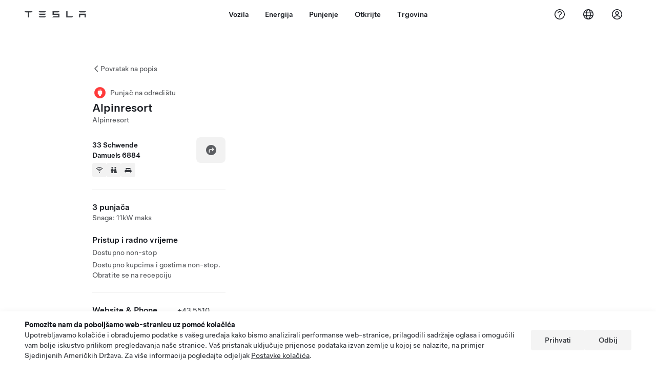

--- FILE ---
content_type: text/html; charset=utf-8
request_url: https://www.tesla.com/hr_hr/findus/location/charger/dc21379
body_size: 13563
content:
<!DOCTYPE html><html dir="ltr" lang="en-US"><head><meta charSet="utf-8" data-next-head=""/><meta name="viewport" content="width=device-width" data-next-head=""/><link href="/assets/findus/icon.ico" rel="icon"/><link rel="stylesheet" media="all" href="https://digitalassets.tesla.com/tesla-design-system/raw/upload/design-system/9.x/index.css"/><meta name="apple-mobile-web-app-status-bar-style" content="black-translucent"/><meta name="viewport" content="width=device-width, initial-scale=1.0, maximum-scale=1.0, user-scalable=no"/><link rel="stylesheet" media="all" href="https://tesla.com/modules/custom/tesla_mega_menu/dist/9.2.0/header.bundle.css"/><link rel="preload" href="/findus/_next/static/css/1c58be8e460ed7b8.css" as="style"/><link rel="stylesheet" href="/findus/_next/static/css/1c58be8e460ed7b8.css" data-n-g=""/><link rel="preload" href="/findus/_next/static/css/7fc31bffc3ad26bb.css" as="style"/><link rel="stylesheet" href="/findus/_next/static/css/7fc31bffc3ad26bb.css" data-n-p=""/><noscript data-n-css=""></noscript><script defer="" nomodule="" src="/findus/_next/static/chunks/polyfills-42372ed130431b0a.js"></script><script src="/findus/_next/static/chunks/webpack-047e56f6eafbc673.js" defer=""></script><script src="/findus/_next/static/chunks/framework-f0f34dd321686665.js" defer=""></script><script src="/findus/_next/static/chunks/main-a3f881f48846a3a6.js" defer=""></script><script src="/findus/_next/static/chunks/pages/_app-607d0c6fba9a235e.js" defer=""></script><script src="/findus/_next/static/chunks/7e42aecb-b13b71ae60be8faf.js" defer=""></script><script src="/findus/_next/static/chunks/71f82f92-86c876be88ded4d9.js" defer=""></script><script src="/findus/_next/static/chunks/6d2b60a9-e6dd7cf512da3496.js" defer=""></script><script src="/findus/_next/static/chunks/3085-ad197560c9590e5f.js" defer=""></script><script src="/findus/_next/static/chunks/7462-a685718f3fb1ca17.js" defer=""></script><script src="/findus/_next/static/chunks/3596-047aab4711b98de2.js" defer=""></script><script src="/findus/_next/static/chunks/6277-6955b67d069419e7.js" defer=""></script><script src="/findus/_next/static/chunks/4279-436abab53d862bdb.js" defer=""></script><script src="/findus/_next/static/chunks/5707-c8819c3dfa3d6371.js" defer=""></script><script src="/findus/_next/static/chunks/6385-a5ce16894de4b30e.js" defer=""></script><script src="/findus/_next/static/chunks/pages/%5Blocale%5D/findus/location/%5BfunctionType%5D/%5BlocationSlug%5D-4ab010fa046c9374.js" defer=""></script><script src="/findus/_next/static/jWCuRRgrXlvFDyWprISA9/_buildManifest.js" defer=""></script><script src="/findus/_next/static/jWCuRRgrXlvFDyWprISA9/_ssgManifest.js" defer=""></script></head><script>
          const path = window.location.pathname;
          if (!path.includes("list")) document.documentElement.setAttribute("dir", ["he_il", "ar_il", "ar_ae", "ar_qa", "ar_sa"].includes(path.split("/")[1].toLowerCase()) ? "rtl" : "ltr")
          </script><body><div class="tds-header" id="tds-site-header-wrapper"><div id="mega-menu"></div></div><script src="https://tesla.com/modules/custom/tesla_mega_menu/dist/9.2.0/header.bundle.js"></script><div id="__next"><div><div><div class="list-content"><div class="styles_location-conatiner___3Go3"><div class="styles_back-btn__ZiDXm"><svg class="tds-icon tds-icon-chevron-small-270 tds-icon--small" viewBox="0 0 16 16" xmlns="http://www.w3.org/2000/svg"><path fill="currentColor" d="M11.025 13.25a.748.748 0 0 1-1.281.53l-5.25-5.264a.75.75 0 0 1 0-1.06L9.717 2.22a.75.75 0 1 1 1.062 1.06L6.084 7.986l4.722 4.734a.75.75 0 0 1 .219.53"></path></svg><div class="styles_back-btn-text__Fz3eP"><a href="/hr_HR/findus/list">Povratak na popis</a></div></div><div class="styles_location-details__yychh"><div class="styles_card-container__TsVOM"><div class="styles_headerContainer___sXD_"><div class="styles_headerTypeContainer__7clDm"><div class="styles_headerTypeText__wiiUa"><img src="/assets/findus/pin_destinationcharger_wo_shadow.svg" style="min-width:24px;min-height:24px;margin-right:5px"/><span class="">Punjač na odredištu</span></div></div><div class="styles_card_header_text__FJOxf"><span class="">Alpinresort</span></div><div class="styles_commonSiteNameText__mR_n5"><span class="">Alpinresort</span></div></div><div class="styles_chargerAddressComponent__0dnkP"><div class="styles_chargerAddressLinesAndDirections___T87s"><div><div><span class="styles_chargerAddressLineText__k56_n">33 Schwende</span></div><div><span class="styles_chargerAddressLineText__k56_n">Damuels 6884</span></div></div><div class="styles_chargerAddressDrivingDirections__VoZYJ"><button class="tds-btn styles_chargerNavigateButton__GKhWL"><div><svg class="tds-icon tds-icon-directions-filled tds-icon--default" viewBox="0 0 24 24" xmlns="http://www.w3.org/2000/svg"><path fill="currentColor" d="M12 22c5.523 0 10-4.477 10-10S17.523 2 12 2 2 6.477 2 12s4.477 10 10 10m2.53-14.53 2.75 2.75a.75.75 0 0 1 0 1.06l-2.75 2.75a.75.75 0 1 1-1.06-1.06l1.47-1.47h-4.19A1.75 1.75 0 0 0 9 13.25v3a.75.75 0 0 1-1.5 0v-3A3.25 3.25 0 0 1 10.75 10h4.19l-1.47-1.47a.75.75 0 0 1 1.06-1.06"></path></svg></div></button></div></div><div class="styles_amenitiesContainer__3mrnf"><div><a href="https://www.google.com/maps/search/wifi+ 33Schwende+Damuels" target="_blank"><button class="tds-icon-btn tds-icon-btn--medium styles_amenityIconButton__4C78t" type="button"><svg class="tds-icon tds-icon-wifi-filled styles_amenityIcon__3ka_r" viewBox="0 0 24 24" xmlns="http://www.w3.org/2000/svg"><path fill="currentColor" d="M21.671 7.284c.419.353.432.982.057 1.38-.382.406-1.02.418-1.449.063A12.95 12.95 0 0 0 12 5.75c-3.146 0-6.03 1.117-8.28 2.977-.428.355-1.066.343-1.448-.063-.375-.398-.361-1.027.057-1.38A14.94 14.94 0 0 1 12 3.75a14.94 14.94 0 0 1 9.671 3.534M12 20a1.5 1.5 0 1 1 0-3 1.5 1.5 0 0 1 0 3m-6.634-8.076c-.372-.397-.36-1.024.065-1.366A10.46 10.46 0 0 1 12 8.25c2.485 0 4.77.864 6.568 2.308.425.341.437.969.065 1.366-.383.408-1.023.417-1.466.077A8.46 8.46 0 0 0 12 10.25 8.46 8.46 0 0 0 6.832 12c-.443.341-1.083.332-1.466-.076M8.5 13.876c-.436.314-.442.935-.074 1.327.387.411 1.036.404 1.521.113A4 4 0 0 1 12 14.75c.75 0 1.453.207 2.053.566.485.29 1.134.298 1.521-.113.368-.392.363-1.013-.074-1.327A5.97 5.97 0 0 0 12 12.75a5.97 5.97 0 0 0-3.5 1.126"></path></svg></button></a></div><div><a href="https://www.google.com/maps/search/restrooms+ 33Schwende+Damuels" target="_blank"><button class="tds-icon-btn tds-icon-btn--medium styles_amenityIconButton__4C78t" type="button"><svg class="tds-icon tds-icon-restroom-filled styles_amenityIcon__3ka_r" viewBox="0 0 24 24" xmlns="http://www.w3.org/2000/svg"><path fill="currentColor" d="M10 5.5a2.5 2.5 0 1 1-5 0 2.5 2.5 0 0 1 5 0M16.5 8a2.5 2.5 0 1 0 0-5 2.5 2.5 0 0 0 0 5m-.806 1a2 2 0 0 0-1.973 1.671l-1.624 9.747a.5.5 0 0 0 .493.582h7.82a.5.5 0 0 0 .493-.582l-1.624-9.747A2 2 0 0 0 17.306 9zM3.5 12a3 3 0 0 1 3-3h2a3 3 0 0 1 3 3v3a.5.5 0 0 1-.5.5h-1v5a.5.5 0 0 1-.5.5h-4a.5.5 0 0 1-.5-.5v-5H4a.5.5 0 0 1-.5-.5z"></path></svg></button></a></div><div><a href="https://www.google.com/maps/search/lodging+ 33Schwende+Damuels" target="_blank"><button class="tds-icon-btn tds-icon-btn--medium styles_amenityIconButton__4C78t" type="button"><svg class="tds-icon tds-icon-bed-filled styles_amenityIcon__3ka_r" viewBox="0 0 24 24" xmlns="http://www.w3.org/2000/svg"><path fill="currentColor" d="M6.75 6A1.75 1.75 0 0 0 5 7.75v3.125c0 .069.056.125.125.125h2.25a.125.125 0 0 0 .125-.125V10a1 1 0 0 1 1-1h2a1 1 0 0 1 1 1v.875c0 .069.056.125.125.125h.75a.125.125 0 0 0 .125-.125V10a1 1 0 0 1 1-1h2a1 1 0 0 1 1 1v.875c0 .069.056.125.125.125h2.25a.125.125 0 0 0 .125-.125V7.75A1.75 1.75 0 0 0 17.25 6zM4.5 12A2.5 2.5 0 0 0 2 14.5V17a1 1 0 0 0 1 1h1v1.25a.75.75 0 0 0 1.5 0V18h13v1.25a.75.75 0 0 0 1.5 0V18h1a1 1 0 0 0 1-1v-2.5a2.5 2.5 0 0 0-2.5-2.5z"></path></svg></button></a></div></div></div><hr class="cardSectionSeparator"/><div class="styles_chargerQuantityAndPowerContainer___KSw8"><div class="styles_chargerQuantityAndPowerStructure__YcpFc"><span class="styles_chargerQuantityText__pfnaK">3 punjača</span><span class="styles_chargerMaxPowerText__Jtrrt">Snaga: 11kW maks</span></div></div><div class="styles_chargerHoursContainer__KUdcb"><span class="styles_chargerHoursHeaderLabel__GrF5c">Pristup i radno vrijeme</span><span class="styles_twentyfoursevenText__btGSf">Dostupno non-stop</span><span class="styles_twentyfoursevenText__btGSf">Dostupno kupcima i gostima non-stop. Obratite se na recepciju</span></div><hr class="cardSectionSeparator"/><div class="styles_contactContainer__K0_Og"><div class="styles_contantStack__Lp9UH"><div class="styles_contactContent__qkoBs"><div class="styles_contactHeader__aW3Ip"><span class="styles_contactHeaderLabel__UUN17">Website &amp; Phone Number</span><span class=""><a class="tds-link" href="tel:+43 5510 25422" rel="noopener noreferrer" target="_blank">+43 5510 25422</a></span></div><span class=""><a class="tds-link styles_contactWebsite__l7gwy" href="http://www.alpinresort.eu/" rel="noopener noreferrer" target="_blank">http://www.alpinresort.eu/</a></span></div></div></div></div><div class="styles_map-image__cVqgS"><img alt="" class="styles_map-preview__GXAor" height="449" src="https://maps.googleapis.com/maps/api/staticmap?center=47.283875,9.892699&amp;zoom=15&amp;size=660x449&amp;maptype=&amp;maptype=roadmap&amp;style=feature:landscape%7Celement:geometry%7Ccolor:0xeeeeee&amp;style=feature:poi%7Cvisibility:off&amp;style=feature:road%7Celement:geometry.fill%7Ccolor:0xffffff&amp;style=feature:road%7Celement:geometry.stroke%7Ccolor:0xffffff&amp;style=feature:road%7Celement:labels.text%7Csaturation:-100&amp;style=feature:road.highway%7Celement:geometry.fill%7Ccolor:0xc4c4c4&amp;style=feature:road.highway%7Celement:geometry.stroke%7Ccolor:0xc4c4c4&amp;style=feature:water%7Ccolor:0xD4D4D4
&amp;key=AIzaSyANja5-X2WJ5BhM_vQlBBN8qm-EI4_Z6ew&amp;markers=47.283875,9.892699" width="660"/></div></div></div><div class="footer-links"><a class="tds-link tds-link--secondary footer-link-text" href="/hr_HR/about?redirect=no" target="_blank">Tesla © <!-- -->2026</a><a class="tds-link tds-link--secondary footer-link-text" href="/hr_HR/about/legal?redirect=no" target="_blank">Privatnost i pravna pitanja</a><a class="tds-link tds-link--secondary footer-link-text" href="/hr_HR/contact?redirect=no" target="_blank">Kontakt</a><a class="tds-link tds-link--secondary footer-link-text" href="/hr_HR/careers?redirect=no" target="_blank">Karijere</a><a class="tds-link tds-link--secondary footer-link-text" href="/hr_HR/updates?redirect=no" target="_blank">Primajte novosti</a><a class="tds-link tds-link--secondary footer-link-text" href="/hr_HR/findus/list?redirect=no" target="_blank">Lokacije</a></div></div></div></div></div><script id="__NEXT_DATA__" type="application/json">{"props":{"pageProps":{"formattedData":{"chargerAccessHours":{},"chargerAccessTypeAndInstructions":{"access_instructions":"Obratite se na recepciju","restrictions":"Dostupno kupcima i gostima non-stop"},"chargerAddress":["33 Schwende","Damuels 6884"],"chargerAddressDetails":{"directionsLink":"https://maps.google.com/maps?daddr=47.283875,9.892699"},"chargerAmenities":[{"icon":{"children":[{"name":"path","type":"element","value":"","attributes":{"fill":"currentColor","d":"M21.671 7.284c.419.353.432.982.057 1.38-.382.406-1.02.418-1.449.063A12.95 12.95 0 0 0 12 5.75c-3.146 0-6.03 1.117-8.28 2.977-.428.355-1.066.343-1.448-.063-.375-.398-.361-1.027.057-1.38A14.94 14.94 0 0 1 12 3.75a14.94 14.94 0 0 1 9.671 3.534M12 20a1.5 1.5 0 1 1 0-3 1.5 1.5 0 0 1 0 3m-6.634-8.076c-.372-.397-.36-1.024.065-1.366A10.46 10.46 0 0 1 12 8.25c2.485 0 4.77.864 6.568 2.308.425.341.437.969.065 1.366-.383.408-1.023.417-1.466.077A8.46 8.46 0 0 0 12 10.25 8.46 8.46 0 0 0 6.832 12c-.443.341-1.083.332-1.466-.076M8.5 13.876c-.436.314-.442.935-.074 1.327.387.411 1.036.404 1.521.113A4 4 0 0 1 12 14.75c.75 0 1.453.207 2.053.566.485.29 1.134.298 1.521-.113.368-.392.363-1.013-.074-1.327A5.97 5.97 0 0 0 12 12.75a5.97 5.97 0 0 0-3.5 1.126"},"children":[]}],"id":"icon-wifi-filled","viewBox":"0 0 24 24"},"label":"AMENITIES_WIFI","url":"https://www.google.com/maps/search/wifi+ 33Schwende+Damuels"},{"icon":{"children":[{"name":"path","type":"element","value":"","attributes":{"fill":"currentColor","d":"M10 5.5a2.5 2.5 0 1 1-5 0 2.5 2.5 0 0 1 5 0M16.5 8a2.5 2.5 0 1 0 0-5 2.5 2.5 0 0 0 0 5m-.806 1a2 2 0 0 0-1.973 1.671l-1.624 9.747a.5.5 0 0 0 .493.582h7.82a.5.5 0 0 0 .493-.582l-1.624-9.747A2 2 0 0 0 17.306 9zM3.5 12a3 3 0 0 1 3-3h2a3 3 0 0 1 3 3v3a.5.5 0 0 1-.5.5h-1v5a.5.5 0 0 1-.5.5h-4a.5.5 0 0 1-.5-.5v-5H4a.5.5 0 0 1-.5-.5z"},"children":[]}],"id":"icon-restroom-filled","viewBox":"0 0 24 24"},"label":"AMENITIES_RESTROOMS","url":"https://www.google.com/maps/search/restrooms+ 33Schwende+Damuels"},{"icon":{"children":[{"name":"path","type":"element","value":"","attributes":{"fill":"currentColor","d":"M6.75 6A1.75 1.75 0 0 0 5 7.75v3.125c0 .069.056.125.125.125h2.25a.125.125 0 0 0 .125-.125V10a1 1 0 0 1 1-1h2a1 1 0 0 1 1 1v.875c0 .069.056.125.125.125h.75a.125.125 0 0 0 .125-.125V10a1 1 0 0 1 1-1h2a1 1 0 0 1 1 1v.875c0 .069.056.125.125.125h2.25a.125.125 0 0 0 .125-.125V7.75A1.75 1.75 0 0 0 17.25 6zM4.5 12A2.5 2.5 0 0 0 2 14.5V17a1 1 0 0 0 1 1h1v1.25a.75.75 0 0 0 1.5 0V18h13v1.25a.75.75 0 0 0 1.5 0V18h1a1 1 0 0 0 1-1v-2.5a2.5 2.5 0 0 0-2.5-2.5z"},"children":[]}],"id":"icon-bed-filled","viewBox":"0 0 24 24"},"label":"AMENITIES_LODGING","url":"https://www.google.com/maps/search/lodging+ 33Schwende+Damuels"}],"additionalNotice":{},"chargerDetails":{"name":"Alpinresort","address":{"street":"Schwende","streetNumber":"33","city":"Damuels","district":null,"state":null,"countryCode":"AT","country":"Austria","postalCode":"6884","postalExt":null,"navRegion":"eu","nearestEntrance":null},"entryPoint":{"latitude":47.283875,"longitude":9.892699},"centroid":{"latitude":47.283875,"longitude":9.892699},"publicStallCount":3,"openToPublic":true,"amenities":["AMENITIES_WIFI","AMENITIES_RESTROOMS","AMENITIES_LODGING"],"maxPowerKw":11,"timeZone":"Europe/Vienna","accessType":"Public","openToNonTeslas":false,"availabilityProfile":null,"accessHours":{"twentyFourSeven":true},"locationGUID":"ea8e6f6e-8d08-4b4e-a262-d859972527af","commonSiteName":"Alpinresort","effectivePricebooks":[]},"email":"http://www.alpinresort.eu/","chargerMaxPower":11,"chargerName":"Alpinresort","commonSiteName":"Alpinresort","phoneNumber":"+43 5510 25422","roadSideAssistanceNumber":null,"chargerPricing":false,"chargerQuantity":3,"chargerHistogramData":null,"showHistogram":true},"functionTypeFromQuery":"chargers","googleMapKey":"AIzaSyANja5-X2WJ5BhM_vQlBBN8qm-EI4_Z6ew","baiduMapAk":"qAt8bB6YfSE69wpL9zPMcSVCdkjQO94Z","gioConfig":{"GIO_ACCOUNT_ID":"","GIO_DATA_RESOURCE_ID":"","GIO_HOST":""},"listFunctionType":"chargers","locationData":{"marketing":{"gmaps_override":null,"display_driving_directions":true,"show_on_bodyshop_support_page":false,"location_url_slug":"dc21379","show_on_find_us":false,"gmaps_override_longitude":9.892699,"store_sub_region":{"display_name":"Austria"},"display_name":"Alpinresort","store_region":{"name":"europe"},"gmaps_override_latitude":47.283875,"roadside_assistance_number":"07208 80470","address_notes":null,"service_hours_by_appointment_only":"0","store_hours_by_appointment_only":"0","phone_numbers":null,"common_name":"","service_center_phone":null},"functions":[{"business_hours":{"hours":[]},"address":{"country":"AT","address_validated":false,"city":"Damuels","address_1":"33 Schwende","address_2":"","latitude":47.283875,"county":null,"state_province":"","locale":"en-US","address_number":null,"address_street":null,"district":null,"country_name":null,"address_provider_enum":"google","postal_code":"6884","postal_code_suffix":null,"longitude":9.892699},"address_by_locale":[{"country":"AT","address_validated":false,"city":"Damuels","address_1":"33 Schwende","address_2":"","latitude":47.283875,"county":null,"state_province":"","locale":"en-US","address_number":null,"address_street":null,"district":null,"country_name":null,"address_provider_enum":"google","postal_code":"6884","postal_code_suffix":null,"longitude":9.892699}],"customer_facing_name":"Alpinresort Damuels ","translations":{"customerFacingName":{"en-US":"Alpinresort Damuels "}},"name":"Charging_Commercial_Charging","opening_date":"2017-06-29","status":"Pending"}],"tesla_center_collision_function":{"company_phone":null},"key_data":{"address":{"country":"AT","address_validated":false,"city":"Damuels","address_1":"33 Schwende","address_2":"","latitude":47.283875,"county":null,"state_province":"","locale":"en-US","address_number":null,"address_street":null,"district":null,"country_name":"Austria","address_provider_enum":"google","postal_code":"6884","postal_code_suffix":null,"longitude":9.892699},"phone":null,"local_address":null,"use_local_address":false,"geo_point":{"lon":9.892699,"lat":47.283875},"status":{"name":"Open"},"address_by_locale":[{"country":"AT","city":"Damuels","address_1":"33 Schwende","address_2":"","latitude":47.283875,"country_name":null,"state_province":"","locale":"en-US","postal_code":"6884","longitude":9.892699}]},"destination_charger_function":{"installed_full_power":"11","access_type":"Public","destination_website":"http://www.alpinresort.eu/","open_to_non_tesla":false,"show_on_find_us":true,"project_status":"Installation complete","restrictions":"Available for customers.","phone_number":"+43 5510 25422","access_instructions":"Please see front desk.","num_charger_stalls":"2"}},"locationSlug":"dc21379","currentLocationType":"destination_charger","allLocationTypesApartFromCurrent":[],"translations":{"app_strings":{"findUs_description":"Upotrijebite interaktivnu kartu Pronađi nas za lociranje Teslinih stanica za punjenje, servisnih centara, galerija i trgovina u pokretu.","findUs_keywords":"Karta stanica za punjenje vozila Tesla, stanice za punjenje vozila Tesla, stanice za punjenje vozila Tesla u mojoj blizini, Tesla trgovine, servisni centar tvrtke Tesla, galerija tvrtke Tesla, punjenje električnog vozila, gdje mogu napuniti svoje vozilo Tesla, stanice za punjenje električnog vozila, stanice za punjenje električnog vozila, punjenje električnog vozila, interaktivna karta pronađite nas, globalna karta superpunjača, globalna karta za punjenje vozila tesla, globalni punjači na odredištu","title":"Pronađite nas | Tesla"},"errors":{"default":"Nešto je pošlo po zlu!","noLocations":"Pronalazak lokacija iz vašeg upita nije moguć.","serviceDown":"Povezivanje s poslužiteljem nije moguće."},"filters":{"__RestOfWorld":{"all_demo_drive":"Probna vožnja"},"all_destination_chargers":"Punjači na odredištu","all_service_collision":"Servis i popravak u slučaju sudara","all_stores_and_delivery":"Trgovine i galerije","all_superchargers":"Superchargeri","bodyRepairCenter":"Centar za karoserijske popravke","bodyshop":"Radionice za karoserijske popravke","buttons":{"apply":"Prijavi se","cancel":"Otkaži","clear":"Izbriši"},"coming_soon_service_centers":"Servisni centri dolaze uskoro","coming_soon_superchargers":"Supercharger dolazi uskoro","delivery_centers":"Centar za isporuku","desktopLabel":"Pronađite nas","in_store_demo_drive":"U trgovini","mobileLabel":"Filtriraj","nacs_superchargers":"NACS partner","open_to_all_evs_superchargers":"Ostala električna vozila (EV)","open_to_all_evs_destination_chargers":"Ostala električna vozila (EV)","self_serve_demo_drive":"Samoposlužno","vehicle_type":"Vrsta vozila:","stores":"Prodajna mjesta","tesla_collision_centers":"Teslini centri za karoserijske popravke","tesla_exclusive_superchargers":"Tesla","tesla_exclusive_destination_chargers":"Tesla","tesla_service_centers":"Servisni centri"},"callback":{"request_a_call":"Zatražite povratni poziv","callback_requested":"Zatražili ste da vas netko od naših savjetnika povratno nazove","callback_failed":"Zahtjev za povratni poziv nije uspio","first_name":"Ime","last_name":"Prezime","email":"E-pošta","phone":"Nevažeći telefonski","zip_code":"Poštanski broj","notes":"Napomene","feedback_optional":"Neobavezno","product_interest":"Zanimanje za proizvod","submit":"Pošalji","model_s":"Model S","model_3":"Model 3","model_x":"Model X","model_y":"Model Y","cybertruck":"Cybertruck","roadster":"Roadster","solar_panels":"Solarni paneli","solar_roof":"Solar Roof","charging":"Punjenje","powerwall":"Powerwall","get_updates":"Preuzmite ažuriranja","required":"Obavezno","invalid_email":"Nevažeća adresa e-pošte","invalid_phone":"Nevažeći broj telefona","select_one_product":"Odaberite najmanje jedan proizvod","callback_success":"Tesla Advisor nazvat će vas u najkraćem mogućem roku. \nNa e-mail adresu koju ste unijeli povremeno ćete primati i novosti od Tesle.","callback_error":"Pokušajte ponovno","non_emea_consent_message":"Klikom na „Pošalji” dopuštam Tesli da mi šalje obavijesti u vezi s ovim zahtjevom a prema podacima koji su uneseni za moj kontakt. Razumijem da takvi pozivi ili poruke mogu biti automatski, uspostavljeni putem računala ili unaprijed snimljene poruke. Cijena je ista kao standardna cijena za poruke i prijenos podataka. U svakom trenutku mogu odlučiti da više ne želim da mi se šalju obavijesti i mogu isključiti tu opciju u aplikaciji Tesla ili odabrati \u003ca href=\"{{URL}}\" class=\"tds-link\"\u003eopciju prestanka primanja obavijesti se šalju\u003c/a\u003e. Ovaj pristanak nije potreban za dovršetak zahtjeva.","emea_consent_message":"Pristajem da kompanija Tesla kontaktira sa mnom vezano uz Tesline proizvode, uključujući automatske pozive i SMS poruke. Razumijem i prihvaćam \u003ca href=\"{{PRIVACY}}\" class=\"tds-link\"\u003eTeslinu Obavijest o privatnosti\u003c/a\u003e i \u003ca href=\"{{TERMS}}\" class=\"tds-link\"\u003eUvjete upotrebe\u003c/a\u003e."},"footer":{"careers":"Karijere","contact":"Kontakt","forums":"Forums","impressum":"Impressum","locations":"Lokacije","newsletter":"Primajte novosti","privacyLegal":"Privatnost i pravna pitanja","recallInfo":"Informacije o povratu","signOut":"Odjava","teslaConnect":"Tesla Connect"},"list":{"commonStrings":{"title":"Pronađite nas","backToList":"Povratak na popis"},"country":{"AD":"Andora","AE":"Ujedinjeni Arapski Emirati","AF":"Afganistan","AG":"Antigva i Barbuda","AI":"Angvila","AL":"Albanija","AM":"Armenija","AN":"Nizozemski Antili","AO":"Angola","AQ":"Antarktika","AR":"Argentina","AS":"Američka Samoa","AT":"Austrija","AU":"Australija","AW":"Aruba","AX":"Alandski otoci","AZ":"Azerbajdžan","BA":"Bosna i Hercegovina","BB":"Barbados","BD":"Bangladeš","BE":"Belgija","BF":"Burkina Faso","BG":"Bugarska","BH":"Bahrein","BI":"Burundi","BJ":"Benin","BL":"Sveti Bartolomej","BM":"Bermuda","BN":"Bruneji","BO":"Bolivija","BQ":"Karipska Nizozemska","BR":"Brazil","BS":"Bahami","BT":"Butan","BV":"Otok Bouvet","BW":"Bocvana","BY":"Bjelorusija","BZ":"Belize","CA":"Kanada","CC":"Kokosovi (Keeling) otoci","CD":"Kongo (Kinshasa)","CF":"Srednjoafrička Republika","CG":"Kongo (Brazzaville)","CH":"Švicarska","CI":"Obala Bjelokosti","CK":"Cookovi otoci","CL":"Čile","CM":"Kamerun","CN":"Kontinentalna Kina","CO":"Kolumbija","CR":"Kostarika","CU":"Kuba","CV":"Zelenortski otoci","CW":"Curaçao","CX":"Božićni otok","CY":"Cipar","CZ":"Češka","DE":"Njemačka","DJ":"Džibuti","DK":"Danska","DM":"Dominika","DO":"Dominikanska Republika","DZ":"Alžir","EC":"Ekvador","EE":"Estonija","EG":"Egipat","EH":"Zapadna Sahara","ER":"Eritreja","ES":"Španjolska","ET":"Etiopija","FI":"Finska","FJ":"Fidži","FK":"Falklandski otoci","FM":"Mikronezija","FO":"Farski otoci","FR":"Francuska","GA":"Gabon","GB":"Ujedinjeno Kraljevstvo","GD":"Grenada","GE":"Gruzija","GF":"Francuska Gvajana","GG":"Guernsey","GH":"Gana","GI":"Gibraltar","GL":"Grenland","GM":"Gambija","GN":"Gvineja","GP":"Gvadalupe","GQ":"Ekvatorijalna Gvineja","GR":"Grčka","GS":"Južna Georgia i otočje Južni Sandwich","GT":"Gvatemala","GU":"Guam","GW":"Gvineja Bisau","GY":"Gvajana","HK":"Hong Kong","HM":"Otok Heard i otočje McDonald","HN":"Honduras","HR":"Hrvatska","HT":"Haiti","HU":"Mađarska","ID":"Indonezija","IE":"Irska","IL":"Izrael","IM":"Otok Man","IN":"Indija","IO":"Britanski teritorij u Indijskom oceanu","IQ":"Irak","IR":"Iran","IS":"Island","IT":"Italija","JE":"Jersey","JM":"Jamajka","JO":"Jordan","JP":"Japan","KE":"Kenija","KG":"Kirgistan","KH":"Kambodža","KI":"Kiribati","KM":"Komori","KN":"Sveti Kristofor i Nevis","KP":"Južna Koreja","KR":"Južna Koreja","KW":"Kuvajt","KY":"Kajmanski otoci","KZ":"Kazahstan","LA":"Laos","LB":"Libanon","LC":"Sveta Lucija","LI":"Lihtenštajn","LK":"Šri Lanka","LR":"Liberija","LS":"Lesoto","LT":"Litva","LU":"Luksemburg","LV":"Latvija","LY":"Libija","MA":"Maroko","MC":"Monako","MD":"Moldavija","ME":"Crna Gora","MF":"Sveti Martin (francuski dio)","MG":"Madagaskar","MH":"Marshallovi otoci","MK":"Makedonija","ML":"Mali","MM":"Mjanmar","MN":"Mongolija","MO":"Makao","MP":"Sjeverni Marijanski otoci","MQ":"Martinik","MR":"Mauritanija","MS":"Montserrat","MT":"Malta","MU":"Mauricijus","MV":"Maldivi","MW":"Malavi","MX":"Meksiko","MY":"Malezija","MZ":"Mozambik","NA":"Namibija","NC":"Nova Kaledonija","NE":"Niger","NF":"Otok Norfolk","NG":"Nigerija","NI":"Nikaragva","NL":"Nizozemska","NO":"Norveška","NP":"Nepal","NR":"Nauru","NU":"Niue","NZ":"Novi Zeland","OM":"Oman","PA":"Panama","PE":"Peru","PF":"Francuska Polinezija","PG":"Papua Nova Gvineja","PH":"Filipini","PK":"Pakistan","PL":"Poljska","PM":"Sveti Petar i Mikelon","PN":"Pitcairn","PR":"Portoriko","PS":"Palestinski teritorij","PT":"Portugal","PW":"Palau","PY":"Paragvaj","QA":"Katar","RE":"Reunion","RO":"Rumunjska","RS":"Srbija","RU":"Rusija","RW":"Ruanda","SA":"Saudijska Arabija","SB":"Salomonovi otoci","SC":"Sejšeli","SD":"Sudan","SE":"Švedska","SG":"Singapur","SH":"Sveta Helena","SI":"Slovenija","SJ":"Svalbard i Jan Mayen","SK":"Slovačka","SL":"Sijera Leone","SM":"San Marino","SN":"Senegal","SO":"Somalija","SR":"Surinam","SS":"Južni Sudan","ST":"Sao Tome i Principe","SV":"El Salvador","SX":"Sveti Martin","SY":"Sirija","SZ":"Svazilend","TC":"Otoci Turks i Caicos","TD":"Čad","TF":"Francuski južni teritoriji","TG":"Togo","TH":"Tajland","TJ":"Tadžikistan","TK":"Tokelau","TL":"Istočni Timor","TM":"Turkmenistan","TN":"Tunis","TO":"Tonga","TR":"Turska","TT":"Trinidad i Tobago","TV":"Tuvalu","TW":"Tajvan","TZ":"Tanzanija","UA":"Ukrajina","UG":"Uganda","UM":"Mali udaljeni otoci Sjedinjenih Američkih Država","US":"Sjedinjene Američke Države","UY":"Urugvaj","UZ":"Uzbekistan","VA":"Vatikan","VC":"Sveti Vincent i Grenadini","VE":"Venezuela","VG":"Britanski Djevičanski otoci","VI":"Američki Djevičanski otoci","VN":"Vijetnam","VU":"Vanuatu","WF":"Wallis i Futuna","WS":"Samoa","YE":"Jemen","YT":"Mayotte","ZA":"Južna Afrika","ZM":"Zambija","ZW":"Zimbabve"},"countryPageHeader":{"bodyshop":{"Andorra":"Teslini centri za karoserijske popravke u Andori","Australia":"Teslini centri za karoserijske popravke u Australiji","Austria":"Teslini centri za karoserijske popravke u Austriji","Belgium":"Teslini centri za karoserijske popravke u Belgiji","Bosnia and Herzegovina":"Teslini centri za karoserijske popravke u Bosni i Hercegovini","Bulgaria":"Teslini centri za karoserijske popravke u Bugarskoj","Canada":"Teslini centri za karoserijske popravke u Kanadi","Chile":"Teslini centri za karoserijske popravke u Čileu","China":"Teslini centri za karoserijske popravke u Kontinentalnoj Kini","China Mainland":"Teslini centri za karoserijske popravke u Kontinentalnoj Kini","Colombia":"Teslini centri za karoserijske popravke u Colombia","Croatia":"Teslini centri za karoserijske popravke u Hrvatskoj","Czech Republic":"Teslini centri za karoserijske popravke u Češkoj Republici","Czechia":"Teslini centri za karoserijske popravke u Češkoj","Denmark":"Teslini centri za karoserijske popravke u Danskoj","Estonia":"Teslini centri za karoserijske popravke u Estoniji","Europe (Other)":"Teslini centri za karoserijske popravke u Europi (ostalo)","Finland":"Teslini centri za karoserijske popravke u Finskoj","France":"Teslini centri za karoserijske popravke u Francuskoj","Germany":"Teslini centri za karoserijske popravke u Njemačkoj","Gibraltar":"Teslini centri za karoserijske popravke u Gibraltaru","Greece":"Teslini centri za karoserijske popravke u Grčkoj","Hungary":"Teslini centri za karoserijske popravke u Mađarskoj","Iceland":"Teslini centri za karoserijske popravke na Islandu","India":"Teslini centri za karoserijske popravke u Indiji","Ireland":"Teslini centri za karoserijske popravke u Irskoj","Israel":"Teslini centri za karoserijske popravke u Izraelu","Italy":"Teslini centri za karoserijske popravke u Italiji","Japan":"Teslini centri za karoserijske popravke u Japanu","Jordan":"Teslini centri za karoserijske popravke u Jordanu","Kazakhstan":"Teslini centri za karoserijske popravke u Kazahstanu","Latvia":"Teslini centri za karoserijske popravke u Latviji","Liechtenstein":"Teslini centri za karoserijske popravke u Lihtenštajnu","Lithuania":"Teslini centri za karoserijske popravke u Litvi","Luxembourg":"Teslini centri za karoserijske popravke u Luksemburgu","Malta":"Teslini centri za karoserijske popravke na Malti","Mexico":"Teslini centri za karoserijske popravke u Meksiku","Montenegro":"Teslini centri za karoserijske popravke u Crnoj Gori","Nederland":"Teslini centri za karoserijske popravke u Nizozemskoj","Netherlands":"Teslini centri za karoserijske popravke u Nizozemskoj","New Zealand":"Teslini centri za karoserijske popravke na Novom Zelandu","North Macedonia":"Teslini centri za karoserijske popravke u Sjevernoj Makedoniji","Norway":"Teslini centri za karoserijske popravke u Norveškoj","Philippines":"Teslini centri za karoserijske popravke na Filipinima","Poland":"Teslini centri za karoserijske popravke u Poljskoj","Portugal":"Teslini centri za karoserijske popravke u Portugalu","Qatar":"Teslini centri za karoserijske popravke u Katru","Romania":"Teslini centri za karoserijske popravke u Rumunjskoj","Russia":"Teslini centri za karoserijske popravke u Rusiji","San Marino":"Teslini centri za karoserijske popravke u San Marinu","Serbia":"Teslini centri za karoserijske popravke u Srbiji","Singapore":"Teslini centri za karoserijske popravke u Singapuru","Slovakia":"Teslini centri za karoserijske popravke u Slovačkoj","Slovenia":"Teslini centri za karoserijske popravke u Sloveniji","South Korea":"Teslini centri za karoserijske popravke u Južnoj Koreji","Spain":"Teslini centri za karoserijske popravke u Španjolskoj","Sweden":"Teslini centri za karoserijske popravke u Švedskoj","Switzerland":"Teslini centri za karoserijske popravke u Švicarskoj","Taiwan":"Teslini centri za karoserijske popravke na Tajvanu","Turkey":"Teslini centri za karoserijske popravke u Turskoj","USA":"Teslini centri za karoserijske popravke u SAD-u","Ukraine":"Teslini centri za karoserijske popravke u Ukrajini","United Arab Emirates":"Teslini centri za karoserijske popravke u Ujedinjenim Arapskim Emiratima","United Kingdom":"Teslini centri za karoserijske popravke u Ujedinjenom Kraljevstvu","United States":"Teslini centri za karoserijske popravke u SAD-u","Hong Kong":"Teslini centri za karoserijske popravke u Hong Kongu"},"destination_charger":{"Andorra":"Punjenje vozila Tesla na odredištu u Andori","Australia":"Punjenje vozila Tesla na odredištu u Australiji","Austria":"Punjenje vozila Tesla na odredištu u Austriji","Belgium":"Punjenje vozila Tesla na odredištu u Belgiji","Bosnia and Herzegovina":"Punjenje vozila Tesla na odredištu u Bosni i Hercegovini","Bulgaria":"Punjenje vozila Tesla na odredištu u Bugarskoj","Canada":"Punjenje vozila Tesla na odredištu u Kanadi","Chile":"Punjenje vozila Tesla na odredištu u Čileu","China":"Punjenje vozila Tesla na odredištu u Kontinentalnoj Kini","China Mainland":"Punjenje vozila Tesla na odredištu u Kontinentalnoj Kini","Colombia":"Punjenje vozila Tesla na odredištu u Colombia","Croatia":"Punjenje vozila Tesla na odredištu u Hrvatskoj","Czech Republic":"Punjenje vozila Tesla na odredištu u Češkoj Republici","Czechia":"Punjenje vozila Tesla na odredištu u Češkoj","Denmark":"Punjenje vozila Tesla na odredištu u Danskoj","Estonia":"Punjenje vozila Tesla na odredištu u Estoniji","Europe (Other)":"Punjenje vozila Tesla na odredištu u Europi (ostalo)","Finland":"Punjenje vozila Tesla na odredištu u Finskoj","France":"Punjenje vozila Tesla na odredištu u Francuskoj","Germany":"Punjenje vozila Tesla na odredištu u Njemačkoj","Gibraltar":"Punjenje vozila Tesla na odredištu na Gibraltaru","Greece":"Punjenje vozila Tesla na odredištu u Grčkoj","Hong Kong":"Punjenje vozila Tesla na odredištu u Hong Kongu","Hungary":"Punjenje vozila Tesla na odredištu u Mađarskoj","Iceland":"Punjenje vozila Tesla na odredištu na Islandu","India":"Punjenje vozila Tesla na odredištu na Indiji","Ireland":"Punjenje vozila Tesla na odredištu u Irskoj","Israel":"Punjenje vozila Tesla na odredištu u Izraelu","Italy":"Punjenje vozila Tesla na odredištu u Italiji","Japan":"Punjenje vozila Tesla na odredištu u Japanu","Jordan":"Punjenje vozila Tesla na odredištu u Jordanu","Kazakhstan":"Punjenje vozila Tesla na odredištu u Kazahstanu","Latvia":"Punjenje vozila Tesla na odredištu u Latviji","Liechtenstein":"Punjenje vozila Tesla na odredištu u Lihtenštajnu","Lithuania":"Punjenje vozila Tesla na odredištu u Litvi","Luxembourg":"Punjenje vozila Tesla na odredištu u Luksemburgu","Macau":"Punjenje vozila Tesla na odredištu u Makau","Malta":"Punjenje vozila Tesla na odredištu na Malti","Mexico":"Punjenje vozila Tesla na odredištu u Meksiku","Montenegro":"Punjenje vozila Tesla na odredištu u Crnoj Gori","Morocco":"Punjenje vozila Tesla na odredištu u Maroku","Nederland":"Punjenje vozila Tesla na odredištu u Nizozemskoj","Netherlands":"Punjenje vozila Tesla na odredištu u Nizozemskoj","New Zealand":"Punjenje vozila Tesla na odredištu na Novom Zelandu","North Macedonia":"Punjenje vozila Tesla na odredištu u Sjevernoj Makedoniji","Norway":"Punjenje vozila Tesla na odredištu u Norveškoj","Philippines":"Punjenje vozila Tesla na odredištu na Filipinima","Poland":"Punjenje vozila Tesla na odredištu u Poljskoj","Portugal":"Punjenje vozila Tesla na odredištu u Portugalu","Qatar":"Punjenje vozila Tesla na odredištu u Katru","Romania":"Punjenje vozila Tesla na odredištu u Rumunjskoj","Russia":"Punjenje vozila Tesla na odredištu u Rusiji","San Marino":"Punjenje vozila Tesla na odredištu u San Marinu","Serbia":"Punjenje vozila Tesla na odredištu u Srbiji","Singapore":"Punjenje vozila Tesla na odredištu u Singapuru","Slovakia":"Punjenje vozila Tesla na odredištu u Slovačkoj","Slovenia":"Punjenje vozila Tesla na odredištu u Sloveniji","South Korea":"Punjenje vozila Tesla na odredištu u Južnoj Koreji","Spain":"Punjenje vozila Tesla na odredištu u Španjolskoj","Sweden":"Punjenje vozila Tesla na odredištu u Švedskoj","Switzerland":"Punjenje vozila Tesla na odredištu u Švicarskoj","Taiwan":"Punjenje vozila Tesla na odredištu na Tajvanu","Turkey":"Punjenje vozila Tesla na odredištu u Turskoj","USA":"Punjenje vozila Tesla na odredištu u SAD-u","Ukraine":"Punjenje vozila Tesla na odredištu u Ukrajini","United Arab Emirates":"Punjenje vozila Tesla na odredištu u Ujedinjenim Arapskim Emiratima","United Kingdom":"Punjenje vozila Tesla na odredištu u Ujedinjenom Kraljevstvu","United States":"Punjenje vozila Tesla na odredištu u SAD-u"},"sales":{"Andorra":"Trgovine Tesla Store u Andori","Australia":"Trgovine Tesla Store u Australiji","Austria":"Tesla trgovine u Austriji","Belgium":"Trgovine Tesla Store u Belgiji","Bosnia and Herzegovina":"Trgovine Tesla Store u Bosni i Hercegovini","Bulgaria":"Trgovine Tesla Store u Bugarskoj","Canada":"Trgovine Tesla Store u Kanadi","Chile":"Trgovine Tesla Store u Čileu","China":"Trgovine Tesla Store u Kontinentalnoj Kini","China Mainland":"Trgovine Tesla Store u Kontinentalnoj Kini","Colombia":"Trgovine Tesla Store u Colombia","Croatia":"Tesla trgovine u Hrvatskoj","Czech Republic":"Trgovine Tesla Store u Češkoj Republici","Czechia":"Trgovine Tesla Store u Češkoj","Denmark":"Trgovine Tesla Store u Danskoj","Estonia":"Trgovine Tesla Store u Estoniji","Europe (Other)":"Trgovine Tesla Store u Europi (ostalo)","Finland":"Trgovine Tesla Store u Finskoj","France":"Trgovine Tesla Store u Francuskoj","Germany":"Trgovine Tesla Store u Njemačkoj","Gibraltar":"Trgovine Tesla Store na Gibraltaru","Greece":"Trgovine Tesla Store u Grčkoj","Hong Kong":"Trgovine Tesla Store u Hong Kongu","Hungary":"Trgovine Tesla Store u Mađarskoj","Iceland":"Trgovine Tesla Store na Islandu","India":"Trgovine Tesla u Indiji","Ireland":"Trgovine Tesla Store u Irskoj","Israel":"Trgovine Tesla Store u Izraelu","Italy":"Trgovine Tesla Store u Italiji","Japan":"Trgovine Tesla Store u Japanu","Jordan":"Trgovine Tesla Store u Jordanu","Kazakhstan":"Trgovine Tesla Store u Kazahstanu","Latvia":"Trgovine Tesla Store u Latviji","Liechtenstein":"Trgovine Tesla Store u Lihtenštajnu","Lithuania":"Trgovine Tesla Store u Litvi","Luxembourg":"Trgovine Tesla Store u Luksemburgu","Macau":"Trgovine Tesla Store u Makau","Malta":"Trgovine Tesla Store na Malti","Mexico":"Trgovine Tesla Store u Meksiku","Montenegro":"Trgovine Tesla Store na Crnoj Gori","Nederland":"Trgovine Tesla Store u Nizozemskoj","Netherlands":"Trgovine Tesla Store u Nizozemskoj","New Zealand":"Trgovine Tesla Store na Novom Zelandu","North Macedonia":"Trgovine Tesla Store u Sjevernoj Makedoniji","Norway":"Trgovine Tesla Store u Norveškoj","Philippines":"Trgovine Tesla Store na Filipinima","Poland":"Trgovine Tesla Store u Poljskoj","Portugal":"Trgovine Tesla Store u Portugalu","Puerto Rico":"Trgovine Tesla Store u Portoriku","Qatar":"Trgovine Tesla Store u Katru","Romania":"Trgovine Tesla Store u Rumunjskoj","Russia":"Trgovine Tesla Store u Rusiji","San Marino":"Trgovine Tesla Store u San Marinu","Serbia":"Trgovine Tesla Store u Srbiji","Singapore":"Trgovine Tesla Store u Singapuru","Slovakia":"Trgovine Tesla Store u Slovačkoj","Slovenia":"Trgovine Tesla Store u Sloveniji","South Korea":"Trgovine Tesla Store u Južnoj Koreji","Spain":"Trgovine Tesla Store u Španjolskoj","Sweden":"Trgovine Tesla Store u Švedskoj","Switzerland":"Trgovine Tesla Store u Švicarskoj","Taiwan":"Trgovine Tesla Store na Tajvanu","Turkey":"Trgovine Tesla Store u Turskoj","USA":"Trgovine Tesla Store i galerije u SAD-u","Ukraine":"Trgovine Tesla Store u Ukrajini","United Arab Emirates":"Trgovine Tesla Store u Ujedinjenim Arapskim Emiratima","United Kingdom":"Trgovine Tesla Store u Ujedinjenom Kraljevstvu","United States":"Trgovine Tesla Store i galerije u SAD-u"},"self_serve_demo_drive":{"Andorra":"Samouslužna probna vožnja u Andori","Australia":"Samouslužna probna vožnja u Australiji","Austria":"Samouslužna probna vožnja u Austriji","Belgium":"Samouslužna probna vožnja u Belgiji","Bosnia and Herzegovina":"Samouslužna probna vožnja u Bosni i Hercegovini","Bulgaria":"Samouslužna probna vožnja u Bugarskoj","Canada":"Samouslužna probna vožnja u Kanadi","Chile":"Samouslužna probna vožnja u Čileu","China":"Samouslužna probna vožnja u Kontinentalnoj Kini","China Mainland":"Samouslužna probna vožnja u Kontinentalnoj Kini","Colombia":"Samouslužna probna vožnja u Colombia","Croatia":"Samouslužna probna vožnja u Hrvatskoj","Czech Republic":"Samouslužna probna vožnja u Češkoj","Czechia":"Samouslužna probna vožnja u Češkoj","Denmark":"Samouslužna probna vožnja u Danskoj","Estonia":"Samouslužna probna vožnja u Estoniji","Europe (Other)":"Samouslužna probna vožnja u Europi (ostalo)","Finland":"Samouslužna probna vožnja Finskom","France":"Samouslužna probna vožnja u Francuskoj","Germany":"Samouslužna probna vožnja u Njemačkoj","Gibraltar":"Samouslužna probna vožnja u Gibraltaru","Greece":"Samouslužna probna vožnja u Grčkoj","Hong Kong":"Samouslužna probna vožnja u Hong Kongu","Hungary":"Samouslužna probna vožnja u Mađarskoj","Iceland":"Samouslužna probna vožnja na Islandu","India":"Samouslužna probna vožnja u Indiji","Ireland":"Samouslužna probna vožnja u Irskoj","Israel":"Samouslužna probna vožnja u Izraelu","Italy":"Samouslužna probna vožnja u Italiji","Japan":"Samouslužna probna vožnja u Japanu","Jordan":"Samouslužna probna vožnja u Jordanu","Kazakhstan":"Samouslužna probna vožnja u Kazahstanu","Latvia":"Samouslužna probna vožnja u Latviji","Liechtenstein":"Samouslužna probna vožnja u Lihtenštajnu","Lithuania":"Samouslužna probna vožnja u Litvi","Luxembourg":"Samouslužna probna vožnja u Luksemburgu","Macau":"Obavite samouslužnu probnu vožnju u Makau","Malta":"Teslin servis na Malti","Mexico":"Samouslužna probna vožnja u Meksiku","Montenegro":"Samouslužna probna vožnja u Crnoj Gori","Nederland":"Samouslužna probna vožnja u Nizozemskoj","Netherlands":"Samouslužna probna vožnja u Nizozemskoj","New Zealand":"Samouslužna probna vožnja na Novom Zelandu","North Macedonia":"Samouslužna probna vožnja u Sjevernoj Makedoniji","Norway":"Samouslužna probna vožnja u Norveškoj","Philippines":"Samouslužna probna vožnja na Filipinima","Poland":"Samouslužna probna vožnja u Poljskoj","Portugal":"Samouslužna probna vožnja u Portugalu","Puerto Rico":"Samouslužna probna vožnja u Portoriku","Qatar":"Samouslužna probna vožnja u Katru","Romania":"Samouslužna probna vožnja Rumunjskom","Russia":"Samouslužna probna vožnja u Rusiji","San Marino":"Samouslužna probna vožnja u San Marinu","Serbia":"Samouslužna probna vožnja u Srbiji","Singapore":"Samouslužna probna vožnja u Singapuru","Slovakia":"Samouslužna probna vožnja u Slovačkoj","Slovenia":"Samouslužna probna vožnja u Sloveniji","South Korea":"Samouslužna probna vožnja u Južnoj Koreji","Spain":"Samouslužna probna vožnja Španjolskom","Sweden":"Samouslužna probna vožnja u Švedskoj","Switzerland":"Samouslužna probna vožnja u Švicarskoj","Taiwan":"Samouslužna probna vožnja na Tajvanu","Turkey":"Samouslužna probna vožnja u Turskoj","USA":"Samouslužna probna vožnja u SAD-u","Ukraine":"Samouslužna probna vožnja u Ukrajini","United Arab Emirates":"Samouslužna probna vožnja u Ujedinjenim Arapskim Emiratima","United Kingdom":"Samouslužna probna vožnja u Ujedinjenom Kraljevstvu","United States":"Samouslužna probna vožnja u SAD-u"},"service":{"Andorra":"Servisni centri kompanije Tesla u Andori","Australia":"Servisni centri kompanije Tesla u Australiji","Austria":"Servisni centri kompanije Tesla u Austriji","Belgium":"Servisni centri kompanije Tesla u Belgiji","Bosnia and Herzegovina":"Servisni centri kompanije Tesla u Bosni i Hercegovini","Bulgaria":"Servisni centri kompanije Tesla u Bugarskoj","Canada":"Servisni centri kompanije Tesla u Kanadi","Chile":"Servisni centri kompanije Tesla u Čileu","China":"Servisni centri kompanije Tesla u Kontinentalnoj Kini","China Mainland":"Servisni centri kompanije Tesla u Kontinentalnoj Kini","Colombia":"Servisni centri kompanije Tesla u Colombia","Croatia":"Servisni centri kompanije Tesla u Hrvatskoj","Czech Republic":"Servisni centri kompanije Tesla u Češkoj Republici","Czechia":"Servisni centri kompanije Tesla u Češkoj","Denmark":"Servisni centri kompanije Tesla u Danskoj","Estonia":"Servisni centri kompanije Tesla u Estoniji","Europe (Other)":"Servisni centri kompanije Tesla u Europi (ostalo)","Finland":"Servisni centri kompanije Tesla u Finskoj","France":"Servisni centri kompanije Tesla u Francuskoj","Germany":"Servisni centri kompanije Tesla u Njemačkoj","Gibraltar":"Servisni centri kompanije Tesla na Gibraltaru","Greece":"Servisni centri kompanije Tesla u Grčkoj","Hong Kong":"Servisni centri kompanije Tesla u Hong Kongu","Hungary":"Servisni centri kompanije Tesla u Mađarskoj","Iceland":"Servisni centri kompanije Tesla na Islandu","India":"Servisni centri kompanije Tesla u Indiji","Ireland":"Servisni centri kompanije Tesla u Irskoj","Israel":"Servisni centri kompanije Tesla u Izraelu","Italy":"Servisni centri kompanije Tesla u Italiji","Japan":"Servisni centri kompanije Tesla u Japanu","Jordan":"Servisni centri kompanije Tesla u Jordanu","Kazakhstan":"Servisni centri kompanije Tesla u Kazahstanu","Latvia":"Servisni centri kompanije Tesla u Latviji","Liechtenstein":"Servisni centri kompanije Tesla u Lihtenštajnu","Lithuania":"Servisni centri kompanije Tesla u Litvi","Luxembourg":"Servisni centri kompanije Tesla u Luksemburgu","Macau":"Servisni centri kompanije Tesla u Makau","Malta":"Teslin servis na Malti","Mexico":"Servisni centri kompanije Tesla u Meksiku","Montenegro":"Servisni centri kompanije Tesla u Crnoj Gori","Nederland":"Servisni centri kompanije Tesla u Nizozemskoj","Netherlands":"Servisni centri kompanije Tesla u Nizozemskoj","New Zealand":"Servisni centri kompanije Tesla na Novom Zelandu","North Macedonia":"Servisni centri kompanije Tesla u Sjevernoj Makedoniji","Norway":"Servisni centri kompanije Tesla u Norveškoj","Philippines":"Servisni centri kompanije Tesla na Filipinima","Poland":"Servisni centri kompanije Tesla u Poljskoj","Portugal":"Servisni centri kompanije Tesla u Portugalu","Puerto Rico":"Servisni centri kompanije Tesla u Portoriku","Qatar":"Servisni centri kompanije Tesla u Katru","Romania":"Servisni centri kompanije Tesla u Rumunjskoj","Russia":"Servisni centri kompanije Tesla u Rusiji","San Marino":"Servisni centri kompanije Tesla u San Marinu","Serbia":"Servisni centri kompanije Tesla u Srbiji","Singapore":"Servisni centri kompanije Tesla u Singapuru","Slovakia":"Servisni centri kompanije Tesla u Slovačkoj","Slovenia":"Servisni centri kompanije Tesla u Sloveniji","South Korea":"Servisni centri kompanije Tesla u Južnoj Koreji","Spain":"Servisni centri kompanije Tesla u Španjolskoj","Sweden":"Servisni centri kompanije Tesla u Švedskoj","Switzerland":"Servisni centri kompanije Tesla u Švicarskoj","Taiwan":"Servisni centri kompanije Tesla na Tajvanu","Turkey":"Servisni centri kompanije Tesla u Turskoj","USA":"Servisni centri kompanije Tesla u SAD-u","Ukraine":"Servisni centri kompanije Tesla u Ukrajini","United Arab Emirates":"Servisni centri kompanije Tesla u Ujedinjenim Arapskim Emiratima","United Kingdom":"Servisni centri kompanije Tesla u Ujedinjenom Kraljevstvu","United States":"Servisni centri kompanije Tesla u SAD-u"},"supercharger":{"Andorra":"Tesla Superchargeri u Andori","Australia":"Tesla Superchargeri u Australiji","Austria":"Tesla Superchargeri u Austriji","Belgium":"Tesla Superchargeri u Belgiji","Bosnia and Herzegovina":"Tesla Superchargeri u Bosni i Hercegovini","Bulgaria":"Tesla Superchargeri u Bugarskoj","Canada":"Tesla Superchargeri u Kanadi","Chile":"Tesla Superchargeri u Čileu","China":"Tesla Superchargeri u Kontinentalnoj Kini","China Mainland":"Tesla Superchargeri u Kontinentalnoj Kini","Colombia":"Tesla Superchargeri u Colombia","Croatia":"Tesla Superchargeri u Hrvatskoj","Czech Republic":"Tesla Superchargeri u Češkoj Republici","Czechia":"Tesla Superchargeri u Češkoj","Denmark":"Tesla Superchargeri u Danskoj","Estonia":"Tesla Superchargeri u Estoniji","Europe (Other)":"Tesla Superchargeri u Europi (ostalo)","Finland":"Tesla Superchargeri u Finskoj","France":"Tesla Superchargeri u Francuskoj","Germany":"Tesla Superchargeri u Njemačkoj","Gibraltar":"Tesla Superchargeri na Gibraltaru","Greece":"Tesla Superchargeri u Grčkoj","Hong Kong":"Tesla Superchargeri u Hong Kongu","Hungary":"Tesla Superchargeri u Mađarskoj","Iceland":"Tesla Superchargeri na Islandu","Ireland":"Tesla Superchargeri u Irskoj","India":"Tesla Superchargeri u Indiji","Israel":"Tesla Superchargeri u Izraelu","Italy":"Tesla Superchargeri u Italiji","Japan":"Tesla Superchargeri u Japanu","Jordan":"Tesla Superchargeri u Jordanu","Kazakhstan":"Tesla Superchargeri u Kazahstanu","Latvia":"Tesla Superchargeri u Latviji","Liechtenstein":"Tesla Superchargeri u Lihtenštajnu","Lithuania":"Tesla Superchargeri u Litvi","Luxembourg":"Tesla Superchargeri u Luksemburgu","Macau":"Tesla Superchargeri u Makau","Malta":"Tesla Superchargeri na Malti","Mexico":"Tesla Superchargeri u Meksiku","Montenegro":"Tesla Superchargeri u Crnoj Gori","Morocco":"Tesla Superchargeri u Maroku","Nederland":"Tesla Superchargeri u Nizozemskoj","Netherlands":"Tesla Superchargeri u Nizozemskoj","New Zealand":"Tesla Superchargeri na Novom Zelandu","North Macedonia":"Tesla Superchargeri u Sjevernoj Makedoniji","Norway":"Tesla Superchargeri u Norveškoj","Philippines":"Tesla Superchargeri na Filipinima","Poland":"Tesla Superchargeri u Poljskoj","Portugal":"Tesla Superchargeri u Portugalu","Puerto Rico":"Tesla Superchargeri u Portoriku","Qatar":"Tesla Superchargeri u Katru","Romania":"Tesla Superchargeri u Rumunjskoj","Russia":"Tesla Superchargeri u Rusiji","San Marino":"Tesla Superchargeri u San Marinu","Serbia":"Tesla Superchargeri u Srbiji","Singapore":"Tesla Superchargeri u Singapuru","Slovakia":"Tesla Superchargeri u Slovačkoj","Slovenia":"Tesla Superchargeri u Sloveniji","South Korea":"Tesla Superchargeri u Južnoj Koreji","Spain":"Tesla Superchargeri u Španjolskoj","Sweden":"Tesla Superchargeri u Švedskoj","Switzerland":"Tesla Superchargeri u Švicarskoj","Taiwan":"Tesla Superchargeri na Tajvanu","Turkey":"Tesla Superchargeri u Turskoj","USA":"Tesla Superchargeri u SAD-u","Ukraine":"Tesla Superchargeri u Ukrajini","United Arab Emirates":"Tesla Superchargeri u Ujedinjenim Arapskim Emiratima","United Kingdom":"Tesla Superchargeri u Ujedinjenom Kraljevstvu","United States":"Tesla Superchargeri u SAD-u"}},"functionType":{"__RestOfWorld":{"self_serve_demo_drive":"Samouslužna probna vožnja"},"bodyshop":"Centri za karoserijske popravke","delivery_center":"Centar za isporuku","destination_charger":"Punjenje na odredištu","sales":"Trgovine i galerije","service":"Servisni centri","stores":"Tesla trgovine","supercharger":"Superchargeri"},"region":{"APAC":"Azijsko-pacifička regija","EU":"Europa","ME":"Bliski istok","NA":"Sjeverna Amerika","SA":"Južna Amerika"}},"locationDetails":{"body":{"accessAndTiming":{"__RestOfWorld":{"demoDrive":"Sati probne vožnje"},"accessAndHours":"Pristup i radno vrijeme","accessHours":"Vrijeme kad je pristup moguć","available24/7":"Dostupno non-stop","availablebyreservationonly":"Dostupno isključivo uz rezervaciju","availableforcustomers":"Dostupno kupcima i gostima non-stop","availableformembersonly":"Dostupno samo za članove","availableforpatronsonly":"Dostupno samo za stalne klijente","availabletothepublic":"Dostupno široj javnosti non-stop","byApptOnly":"Samo po dogovoru","gallery":"Radno vrijeme galerije","openHours":"##START_DAY## – ##END_DAY## ##START_HOUR## – ##END_HOUR##","parkingfeeswillapply":"Parkiranje se naplaćuje","pleaseseefrontdesk":"Obratite se na recepciju","pleaseseevalet":"Obratite se poslužitelju","privateSite":"Privatna lokacija","sales":"Radno vrijeme salona","seasonalavailability":"Dostupno sezonski","selfpark":"Samostalno parkiranje","service":"Radno vrijeme servisnog centra","weekdayClosed":"##DAY## zatvoreno"},"ameneties":{"amenetieHeader":"Sadržaji","cafe_coffee_beverage_details":"Napitci","charging":"Punjenje","lodging":"Smještaj","midnight":"Ponoć","open24hours":"Otvoreno 24 sata","restaurants":"Restorani","restrooms":"Zahodi","shopping":"Kupovina","wifi":"WiFi"},"buttons":{"chargeNonTesla":"Punjenje električnih vozila (EV) drugih marki","primary":{"label":"Dogovorite probnu vožnju"},"secondary":{"label":"Prikaži sve Tesline lokacije →"},"tertiary":{"label":"Dogovorite probnu vožnju"}},"chargers":{"chargingIdle":"Naknada za prazan hod (do)","chargingPricingNonTesla":"Naknade za punjenje za vlasnike električnih vozila (EV) drugih marki","chargingPricingTesla":"Naknade za punjenje za vlasnike Tesle","congestionFeesText":"Naknada za zagušenje (do) {{CONGESTION_FEES}}/{{PARKING_UOM}}","demoDriveDescription":"Samoposluživanje , osoblje nije dostupno na lokaciji","kwh":"kWh","min":"min","learnMore":"Saznajte više","nacsChargingPricing":"Naknade za punjenje za sva električna vozila (EV)","nacsInfoCardContent":"Priključite adapter na kabel za punjenje, a zatim ga priključite na napajanje.","nacsInfoCardHeader":"NACS adapter","nacsInfoChip":"Za sva električna vozila (EV) potreban je adapter","nacsPartnerSite":"NACS partnerska stranica","nacsSupportedVehicles":"Podržana vozila:","numOfDestinationchargers":"##NR## punjača","numOfSuperchargersAvailable":"##NR## Superchargeri","partyInfoCardContent":"Da biste odvojili adapter, pritisnite i dvije sekunde držite gumb na ručki.","partyInfoCardHeader":"Adapter CCS1 Magic Dock","partyInfoChip":"Priložen je adapter za druga električna vozila (EV)","powerOfSuperchargersAvailable":"Do ##POWER##kW maks.","rateOfDestinationchargers":"Snaga: ##POWER##kW maks","superchargerOpenToAllInfoHeader":"Supercharger na kojem se mogu puniti električna vozila (EV) drugih marki","superchargerOpenToAllSupportedVehicles":"Podržana vozila: Tesla, električna vozila (EV) drugih marki","superchargerOpenToAllSupportedVehiclesNacs":"Podržana vozila: Tesla, Ford, Rivian","partyInfoChipOutsideNA":"Ovaj Supercharger dostupan je za vozila marke Tesla i električna vozila (EV) drugih marki, koja su kompatibilna sa sustavom CCS","busyTimesText":"Vrijeme gužve i cijena po {{CHARGING_UOM}}","idleFeesText":"Naknade za zauzimanje punionice do {{IDLE_FEES}}/{{PARKING_UOM}}","nonTeslaChargingFees":"Određivanje cijene za vozila koja nisu marke Tesla","teslaChargingFees":"Određivanje cijene za Tesle","teslaAndMembersChargingFees":"Cijene za Teslu i članove","membershipInfo":"Članstvo za Supercharging vlasnicima električnih vozila (EV) omogućuje Supercharging po istoj cijeni kao i vlasnicima vozila Tesla ako upotrebljavaju aplikaciju Tesla. Ako ste vlasnik Tesle, nije vam potrebno članstvo za Supercharging."},"comingSoon":{"comingSoonChip":"Predviđeno otvorenje ##DATE##","comingSoonInfo":"Točna lokacija se ne zna i može se promijeniti, a vrijeme se mijenja svaki mjesec","comingSoonServiceInfo":"Dodane su nove lokacije i vrijeme se ažurira kvartalno","inDevelopment":"U fazi razvoja","quarterlySuperchargerVoteWinner":"Pobjednik: ##QUARTER## ##YEAR##","underConstruction":"U izradi","voteOnProposedLocations":"Glasanje za predložene lokacije"},"contact":{"email":"E-pošta","emailAndPhone":"E-adresa ili telefonski broj","phone":"Broj telefona","roadsidePhone":"Pomoć na cesti","website":"Web-stranica","websiteAndPhone":"Web-stranica i telefonski broj"},"misc":{"additionalOperationsOnSite":"Dodatne Tesline usluge na lokaciji","__RestOfWorld":{"demoDriveDescription":"Ako se radi o samouslužnoj probnoj vožnji, na lokaciji nema Teslinih zaposlenika."}},"weekDays":{"friday":"Pet","monday":"Pon","saturday":"Sub","sunday":"Ned","thursday":"Čet","tuesday":"Uto","wednesday":"Sri"}},"functionLabel":{"__RestOfWorld":{"self_serve_demo_drive":"Samouslužna probna vožnja"},"body_repair_center":"Centar za karoserijske popravke","bodyshop":"Proizvodnja karoserije","coming_soon_service":"Servisni centar dolazi uskoro","coming_soon_supercharger":"Supercharger dolazi uskoro","delivery_center":"Isporuka","destination_charger":"Punjač na odredištu","destination_charger_nontesla":"Punjač na odredištu","gallery":"Galerija","nacs":"Supercharger","party":"Supercharger na kojem se mogu puniti električna vozila (EV) drugih marki","sales":"Prodajno mjesto","service":"Servis","supercharger":"Supercharger"},"header":{"__RestOfWorld":{"self_serve_demo_drive":"Samouslužna probna vožnja"},"bodyrepaircenter":"Centar za karoserijske popravke","bodyshop":"Centar za karoserijske popravke","coming_soon_service":"Servisni centar dolazi uskoro","coming_soon_supercharger":"Supercharger dolazi uskoro","current_winner_supercharger":"Pobjednik na glasanju za Supercharger","delivery_center":"Centar za isporuku","destination_charger":"Punjač na odredištu","destination_charger_nontesla":"Punjač na odredištu","gallery":"Galerija","nacs":"Supercharger","party":"Supercharger na kojem se mogu puniti električna vozila (EV) drugih marki","sales":"Prodajno mjesto","service":"Servisni centar","supercharger":"Tesla Supercharger","tesla_center":"Centri tvrtke Tesla","winner_supercharger":"Pobjednik na glasanju za Supercharger"}},"search":{"filter":"Filtriraj","loadingAutocomplete":"Učitavanje Googleovog automatskog dovršavanja...","placeholder":"Unesite lokaciju"},"service":{"card":{"button":{"label":"PREUZMI APLIKACIJU"},"description":"Naši su vam servisni centri i mobilni tehničari dostupni posvuda na svijetu.%%SCHEDULE_INLINE_LINK%% a mi ćemo odrediti koji je način najprikladniji za popravak vašeg automobila.","descriptionInlineLabel":"Zakažite termin putem aplikacije Tesla","header":"Servis Tesla","roadside":{"text":"Za pomoć na cesti nazovite"}},"notifier":{"link":"Pojedinosti","text":"Radno vrijeme može se razlikovati. Otkrijte naše proizvode online ili zakažite termin za servis putem aplikacije Tesla."}},"trips":{"button":{"label":"Istraži rutu"},"label":"Zahvaljujući globalnoj mreži punjenja nikad nećete ostati bez struje."}},"locale":"hr_HR","storeLocations":[]},"__N_SSP":true},"page":"/[locale]/findus/location/[functionType]/[locationSlug]","query":{"locale":"hr_hr","functionType":"charger","locationSlug":"dc21379"},"buildId":"jWCuRRgrXlvFDyWprISA9","assetPrefix":"/findus","isFallback":false,"isExperimentalCompile":false,"gssp":true,"scriptLoader":[{"src":"https://digitalassets.tesla.com/raw/upload/emea-market-assets/prod/cookie-banner.js","strategy":"afterInteractive"}]}</script><script>
              document.addEventListener('tsla-cookie-consent', (consent) => {
                window.cookieConsentDecision = consent.detail.decision;
              })</script><script type="text/javascript"  src="/WP4g6e/I38f/A7nUy/YLG1kC/it9Q_w/Jaw3rwJ7i7uYtb/fRFdDCcC/Kx/REMXgTfQgB"></script><link rel="stylesheet" type="text/css"  href="/WP4g6e/I38f/A7nUy/YLG1kC/it9Q_w/NG/NSI_DCcC/Wy/R-eTdcXzZZ"><script  src="/WP4g6e/I38f/A7nUy/YLG1kC/it9Q_w/Ja/NSI_DCcC/al/xzGRlEGEkq" async defer></script><div id="sec-overlay" style="display:none;"><div id="sec-container"></div></div></body></html>